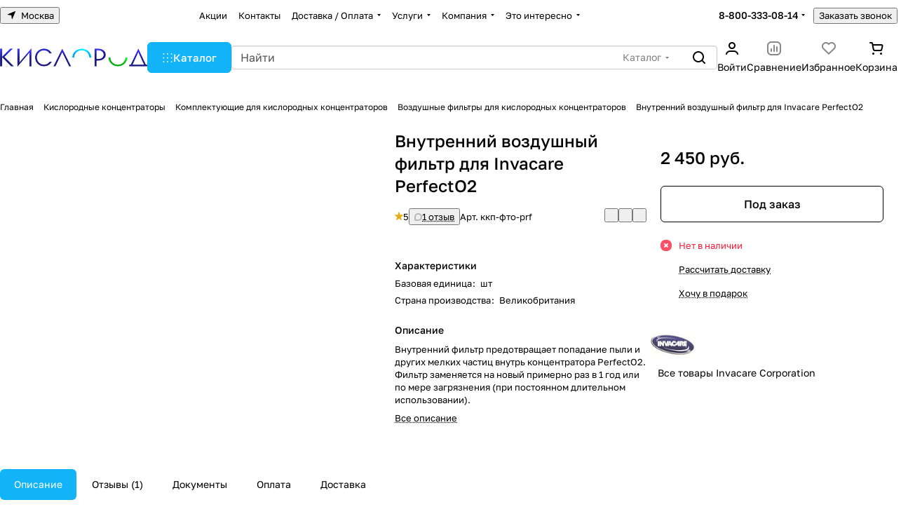

--- FILE ---
content_type: application/javascript
request_url: https://kislorod.ru/bitrix/cache/js/s1/aspro-premier/default_76d5b6c3ef1962b9720d88ee40cca304/default_76d5b6c3ef1962b9720d88ee40cca304_v1.js?176364615618041
body_size: 5152
content:

; /* Start:"a:4:{s:4:"full";s:86:"/bitrix/templates/aspro-premier/js/conditional/catalog-comments.min.js?175213036811419";s:6:"source";s:66:"/bitrix/templates/aspro-premier/js/conditional/catalog-comments.js";s:3:"min";s:0:"";s:3:"map";s:0:"";}"*/
!function(t){t.JCCatalogSocnetsComments||(t.JCCatalogSocnetsComments=function(t){var e;if(this.errorCode=0,this.params={},this.serviceList={blog:!1,facebook:!1,vk:!1},this.settings={blog:{ajaxUrl:"",ajaxParams:{},contID:"bx-cat-soc-comments-blg"},facebook:{contID:"bx-cat-soc-comments-fb",contWidthID:"",parentContID:"soc_comments",facebookJSDK:"facebook-jssdk",facebookPath:""},vk:{}},this.services={blog:{obBlogCont:null},facebook:{obFBCont:null,obFBContWidth:null,obFBParentCont:null,obFBjSDK:null,currentWidth:0}},this.activeTabId="",this.currentTab=-1,this.tabsContId="",this.tabList=[],this.obTabList=[],"object"==typeof t){if(this.params=t,this.params.serviceList&&"object"==typeof this.params.serviceList)for(e in this.serviceList)this.serviceList.hasOwnProperty(e)&&this.params.serviceList[e]&&(this.serviceList[e]=!0);this.serviceList.blog&&this.initParams("blog"),this.serviceList.facebook&&this.initParams("facebook"),"object"==typeof this.params.tabs&&(this.activeTabId=this.params.tabs.activeTabId,this.tabsContId=this.params.tabs.tabsContId,this.tabList=this.params.tabs.tabList)}else this.errorCode=-1;0===this.errorCode&&BX.ready(BX.proxy(this.Init,this))},t.JCCatalogSocnetsComments.prototype.initParams=function(t){var e;if(this.params.settings&&"object"==typeof this.params.settings&&"object"==typeof this.params.settings[t])for(e in this.settings[t])this.settings[t].hasOwnProperty(e)&&this.params.settings[t][e]&&(this.settings[t][e]=this.params.settings[t][e])},t.JCCatalogSocnetsComments.prototype.Init=function(){if(this.tabList&&BX.type.isArray(this.tabList)&&0!==this.tabList.length){var t,e;for(t=0;t<this.tabList.length;t++){if(e=this.tabsContId+this.tabList[t],this.obTabList[t]={id:this.tabList[t],tabId:e,contId:e+"_cont",tab:BX(e),cont:BX(e+"_cont")},!this.obTabList[t].tab||!this.obTabList[t].cont){this.errorCode=-2;break}this.activeTabId===this.tabList[t]&&(this.currentTab=t),BX.bind(this.obTabList[t].tab,"click",BX.proxy(this.onClick,this))}this.serviceList.blog&&(this.services.blog.obBlogCont=BX(this.settings.blog.contID),this.services.blog.obBlogCont||(this.serviceList.blog=!1,this.errorCode=-16)),this.serviceList.facebook&&(this.services.facebook.obFBCont=BX(this.settings.facebook.contID),this.services.facebook.obFBCont?this.services.facebook.obFBContWidth=this.services.facebook.obFBCont.firstChild:(this.serviceList.facebook=!1,this.errorCode=-32),this.services.facebook.obFBParentCont=BX(this.settings.facebook.parentContID)),0===this.errorCode&&(this.showActiveTab(),this.serviceList.blog&&this.loadBlog(),this.serviceList.facebook&&this.loadFB()),this.params={}}else this.errorCode=-1},t.JCCatalogSocnetsComments.prototype.loadBlog=function(){var e;if(0!==this.errorCode||!this.serviceList.blog||0===this.settings.blog.ajaxUrl.length)return;(e=this.settings.blog.ajaxParams).sessid=BX.bitrix_sessid();const s=new URL(t.location.href).searchParams.get("reviewsVariantMode");s&&(e.reviewsVariantMode="offer"!==s?"all":"offer"),BX.ajax({timeout:30,method:"POST",dataType:"html",url:this.settings.blog.ajaxUrl,data:e,onsuccess:BX.proxy(this.loadBlogResult,this)})},t.JCCatalogSocnetsComments.prototype.loadBlogResult=function(t){BX.type.isNotEmptyString(t)&&BX.adjust(this.services.blog.obBlogCont,{html:t}),BX.onCustomEvent("onAsproLoadBlogResult",[{}])},t.JCCatalogSocnetsComments.prototype.loadFB=function(){var t,e,s,o,i,r,a;this.services.facebook.obFBParentCont&&this.services.facebook.obFBContWidth&&(t=parseInt(this.services.facebook.obFBParentCont.offsetWidth,10),isNaN(t)||(BX.adjust(this.services.facebook.obFBContWidth,{attrs:{"data-width":t-20}}),this.services.facebook.currentWidth=t),this.services.facebook.obFBjSDK||(this.services.facebook.obFBjSDK=!0,BX.defer(BX.proxy((e=document,s="script",o=this.settings.facebook.facebookJSDK,i=this.settings.facebook.facebookPath,a=e.getElementsByTagName(s)[0],void(e.getElementById(o)||((r=e.createElement(s)).id=o,r.src=i,a.parentNode.insertBefore(r,a)))),this))))},t.JCCatalogSocnetsComments.prototype.getFBParentWidth=function(){var t=0;return this.services.facebook.obFBParentCont&&(t=parseInt(this.services.facebook.obFBParentCont.offsetWidth,10),isNaN(t)&&(t=0)),t},t.JCCatalogSocnetsComments.prototype.setFBWidth=function(t){var e,s=null;this.serviceList.facebook&&this.services.facebook.currentWidth!==t&&t>20&&this.services.facebook.obFBContWidth&&this.services.facebook.obFBContWidth.firstChild&&this.services.facebook.obFBContWidth.firstChild.fitrstChild&&(s=this.services.facebook.obFBContWidth.firstChild.fitrstChild)&&(e=s.getAttribute("src").replace(/width=(\d+)/gi,"width="+t),BX.adjust(this.services.facebook.obFBContWidth,{attrs:{"data-width":t-20}}),this.services.facebook.currentWidth=t,BX.style(this.services.facebook.obFBContWidth.firstChild,"width",t+"px"),BX.adjust(s,{attrs:{src:e},style:{width:t+"px"}}))},t.JCCatalogSocnetsComments.prototype.onResize=function(){this.serviceList.facebook&&this.setFBWidth(this.getFBParentWidth())},t.JCCatalogSocnetsComments.prototype.onClick=function(){var t,e=BX.proxy_context,s=-1;for(t=0;t<this.obTabList.length;t++)if(e.id===this.obTabList[t].tabId){s=t;break}s>-1&&s!==this.currentTab&&(this.hideActiveTab(),this.currentTab=s,this.showActiveTab())},t.JCCatalogSocnetsComments.prototype.hideActiveTab=function(){BX.removeClass(this.obTabList[this.currentTab].tab,"active"),BX.addClass(this.obTabList[this.currentTab].cont,"tab-off"),BX.addClass(this.obTabList[this.currentTab].cont,"hidden")},t.JCCatalogSocnetsComments.prototype.showActiveTab=function(){BX.onCustomEvent("onAfterBXCatTabsSetActive_"+this.tabsContId,[{activeTab:this.obTabList[this.currentTab].id}]),BX.addClass(this.obTabList[this.currentTab].tab,"active"),BX.removeClass(this.obTabList[this.currentTab].cont,"tab-off"),BX.removeClass(this.obTabList[this.currentTab].cont,"hidden")})}(window),(()=>{function t(t=!0){const e=document.getElementById("review-sort-form");if(t&&e){const t=new Event("submit",{bubbles:!0,cancelable:!0});e.dispatchEvent(t)}}BX.addCustomEvent("onFinalActionSKUInfo",(e=>{const s=e.offer.ID,o=document.querySelectorAll('#form_comment input[name="OFFER_ID"], .comments-offer-filter input[name="OFFER_ID"]'),i=function(t){const e=document.querySelector(".comments-offer-filter__button--countable");if(e&&e.dataset.count)try{const s=JSON.parse(e.dataset.count)[t]||0;return e.dataset.suffix=s,e.querySelector("input").toggleAttribute("disabled",!s),s}catch(t){console.error(t)}return 0}(s);if(o.length)if(o.forEach((t=>{t.value=s})),i){"offer"===new URL(window.location.href).searchParams.get("reviewsVariantMode")&&t()}else{const t=document.querySelector('.review-sort-form__input[name="reviewsVariantMode"][value="all"]');t&&t.click()}BX.Aspro.Comments.showCurrentOfferInfo()})),BX.addCustomEvent("onIblockCatalogCommentSubmit",(t=>{"success"===t?.status&&(!function(){const t=document.querySelector(".comments-block__offer-filter");if(!t)return;t.classList.remove("hidden");const e=t.querySelector('.comments-offer-filter input[name="OFFER_ID"]');if(e){const s=t.querySelector(".comments-offer-filter__button--countable");if(s){if(s.dataset.count)try{const t=JSON.parse(s.dataset.count),o=e.value;t[o]?t[o]++:t[o]=1}catch(t){console.error(t)}s.dataset.suffix&&(s.dataset.suffix=s.dataset.suffix?parseInt(s.dataset.suffix)+1:1);const t=s.querySelector(".comments-offer-filter__button-input--current");t&&(t.disabled=!1)}}}(),document.querySelector("button.show-comment")?.classList.remove("clicked"))})),BX.addCustomEvent("onAsproRefreshBlogComments",(t=>{})),BX.bindDelegate(document,"click",{class:"bx_filter_search_reset"},(function(e){e.preventDefault();const s=document.querySelectorAll(".review-sort-form__input");s.length&&s.forEach((t=>{switch(t.type){case"radio":break;case"checkbox":t.checked=!1;break;default:t.value="";break}})),t()})),BX.bindDelegate(document,"change",{class:"review-sort-form__input"},(function(){t()})),BX.bindDelegate(document,"submit",{class:"review-sort-form"},(function(t){t.preventDefault();const e=document.querySelector(".blog-comments"),s=this.method,o=new FormData(this);for(let t of o.entries())t[1]||o.delete(t[0]);const i=o.get("reviewsVariantMode");if(i){const t=new URL(window.location.href),e="all"!==i?"offer":"all";t.searchParams.set("reviewsVariantMode",e),window.history.pushState({},"",t)}e&&(e.classList.add("blur"),o.append("containerId",e.id)),$.ajax({data:o,type:s,processData:!1,contentType:!1,success:function(t){$("#reviews_sort_continer").html(t),e.classList.remove("blur"),document.querySelector("button.show-comment").classList.remove("clicked")}})})),BX.bindDelegate(document,"click",{class:"rating-vote__item"},(function(t){if(this.classList.contains("disable"))return;t.preventDefault();const e=$(this),s=e.data("action"),o=e.closest(".rating-vote"),i=o.find(".rating-vote__item-like"),r=o.find(".rating-vote__item-dislike"),a=o.data("comment_id"),n=o.data("user_id"),c=o.data("ajax_url");$.ajax({url:c,dataType:"json",data:{commentId:a,action:s,userId:n},success:function(t){void 0!==t.LIKE&&i.find(".rating-vote__result").text(t.LIKE),void 0!==t.DISLIKE&&r.find(".rating-vote__result").text(t.DISLIKE),void 0!==t.SET_ACTIVE_LIKE&&i.toggleClass("active"),void 0!==t.SET_ACTIVE_DISLIKE&&r.toggleClass("active")}})})),BX.bindDelegate(document,"click",{class:"blog-comment__load_more"},(function(){$(".blog-comment-nav-item-sel").next().click(),initSwiperSlider()}))})(),BX.namespace("Aspro.Comments"),BX.Aspro.Comments={showCurrentOfferInfo(){const t=document.querySelector('.comments-offer-filter input[name="OFFER_ID"]')?.value;if(!t)return;const e=document.getElementById("comments-offer-card")?.content.cloneNode(!0);if(!e)return;let s=document.querySelector(".js-detail-img img"),o=document.querySelector(".catalog-detail__main .js-popup-title")?.textContent,i=document.querySelectorAll(".catalog-detail__main .sku-props .sku-props__title");s?e.querySelector(".comments-offer-card__image img").src=s.dataset.src||s.src:e.querySelector(".comments-offer-card__image").classList.add("hidden"),o?e.querySelector(".comments-offer-card__title").textContent=o:e.querySelector(".comments-offer-card__title").classList.add("hidden"),i.length?i.forEach((t=>{const s=t.cloneNode(!0);s.classList.add("font_13","secondary-color"),s.querySelector(".sku-props__js-size")?.classList.add("color_dark"),e.querySelector(".comments-offer-card__properties").appendChild(s)})):e.querySelector(".comments-offer-card__properties").classList.add("hidden");const r=document.querySelector(".comments-offer-card");r&&r.replaceChildren(e)},refreshRatingInput(t){const e=document.querySelectorAll('.review-sort-form__input[name="filter[RATING][]"]');if(e.length){e.forEach((e=>{e.disabled=!t.includes(e.value)}));const s=document.querySelectorAll('.review-sort-form__input[name="filter[RATING][]"]:checked:not(:disabled)').length>0;e[0].closest(".bx_filter_parameters_box")?.classList.toggle("set",s)}},refreshPhotoInput(t){const e=document.querySelector('.review-sort-form__input[name="filter[PHOTO]"]');e&&(e.disabled=!t,e.closest(".bx_filter_parameters_box")?.classList?.toggle("set",t&&e.checked))},refreshTextInput(t){const e=document.querySelector('.review-sort-form__input[name="filter[TEXT]"]');e&&(e.disabled=!t,e.closest(".bx_filter_parameters_box")?.classList?.toggle("set",t&&e.checked))},refreshResetButton(t){const e=document.querySelector(".bx_filter_search_reset");e&&e.classList.toggle("hidden",!t)}};
/* End */
;
; /* Start:"a:4:{s:4:"full";s:73:"/bitrix/templates/aspro-premier/js/conditional/vote.min.js?17521303681288";s:6:"source";s:58:"/bitrix/templates/aspro-premier/js/conditional/vote.min.js";s:3:"min";s:0:"";s:3:"map";s:0:"";}"*/
$(document).on("mouseenter",".form .votes_block.with-text .item-rating",(function(){var t=$(this),s=t.index(),e=t.data("message");$(this).addClass("rating__star-svg--filled"),t.siblings().each((function(){$(this).index()<=s?$(this).addClass("rating__star-svg--filled"):$(this).removeClass("rating__star-svg--filled")})),t.closest(".votes_block").find(".rating_message").text(e)})),$(document).on("mouseleave",".form .votes_block.with-text",(function(){var t=$(this),s=t.data("rating"),e=t.closest(".votes_block").find(".rating_message").data("message");t.find(".item-rating").each((function(){$(this).index()<s&&void 0!==s?$(this).addClass("rating__star-svg--filled"):$(this).removeClass("rating__star-svg--filled")})),t.closest(".votes_block").find(".rating_message").text(e)})),$(document).on("click",".form .votes_block.with-text .item-rating",(function(){var t=$(this),s=(t.closest(".votes_block").data("rating"),t.index()+1),e=t.data("message");t.closest(".votes_block").data("rating",s),t.closest(".form-group").find("input[name=RATING]").length?t.closest(".form-group").find("input[name=RATING]").val(s):t.closest(".form-group").find("input[data-sid=RATING]").val(s),t.closest(".votes_block").find(".rating_message").data("message",e),t.closest(".form").find(".error").remove()}));
/* End */
;
; /* Start:"a:4:{s:4:"full";s:73:"/bitrix/templates/aspro-premier/js/conditional/drop.min.js?17521303684341";s:6:"source";s:54:"/bitrix/templates/aspro-premier/js/conditional/drop.js";s:3:"min";s:0:"";s:3:"map";s:0:"";}"*/
class DropZone{constructor(e,t={}){this.setOption(t),this.el=document.querySelector(e),this.inputFiles=this.el.querySelector('input[type="file"]'),this.wrapper=this.el.querySelector(this.option.wrapperSelector),this.init()}init=()=>{this.dt=new DataTransfer,this.bindEvents(),this.insertTextNode()};setOption=e=>{this.option=this.deepMerge({},{wrapperSelector:".drop-zone__wrapper",maxImageCount:"10",type:"image",countUploadImages:0,className:{wrapperText:"drop-zone__wrapper-text",images:"drop-zone__images",image:"drop-zone__image",imageClose:"drop-zone__image-close",imagesIcon:"drop-zone__image-icon",checkboxInput:"drop_zone__images-input"}},e),this.option.text=BX.message("DROP_FILE").replace(/#COUNT_FILES#/,this.option.maxImageCount)};deepMerge=(e,...t)=>{for(let s of t){const t=Object.getOwnPropertyNames(s);for(let i of t){let t=s[i];t&&"object"==typeof t?(e[i]=e[i]||{},this.deepMerge(e[i],t)):e[i]=t}}return e};insertTextNode=()=>{const e=BX.create("div",{attrs:{className:this.option.className.wrapperText},html:this.option.text});this.wrapper.querySelector(`.${this.option.className.wrapperText}`)||this.wrapper.appendChild(e)};bindEvents=()=>{this.inputFiles.addEventListener("change",(e=>this.addFileFromFileList(e.target.files))),this.el.addEventListener("click",(e=>{if(e.target.closest("."+this.option.className.imageClose)){this.removeFileFromFileList(e.target.closest("."+this.option.className.image).dataset.name);const t=e.target.closest("."+this.option.className.image).getAttribute("for");t&&this.el.querySelector("input#"+t)&&(this.el.querySelector("input#"+t).checked=!0),e.target.closest("."+this.option.className.image).remove(),null==this.el.querySelector("img")&&this.imagesWrapper.remove()}})),this.el.addEventListener("drop",(e=>{e.preventDefault();let t=[];t=e.dataTransfer.files,this.addFileFromFileList(t),this.el.classList.remove("dragover")})),this.el.addEventListener("dragover",(e=>e.preventDefault())),this.el.addEventListener("dragleave",(e=>this.el.classList.remove("dragover"))),this.el.addEventListener("dragenter",(e=>this.el.classList.add("dragover")))};get imagesWrapper(){return this.el.getElementsByClassName(this.option.className.images)[0]}get countImages(){return this.option.countUploadImages}set countImages(e){this.option.countUploadImages+=e,e||(this.option.countUploadImages=Number(!!e))}addFileFromFileList=e=>{let t=this.countImages=e.length;const s=this.option.maxImageCount;if(this.countImages>s&&(t-=this.countImages-s,this.option.countUploadImages=s),t){for(let s=0;s<t;s++)0===e[s].type.indexOf(this.option.type)&&this.dt.items.add(e[s]);this.dt.items.length&&this.appendImagesBlock();for(var i=0;i<t;++i)if(0===e[i].type.indexOf(this.option.type)){const t=new FileReader;t.readAsDataURL(e[i]),t.name=e[i].name,t.onloadend=e=>{this.appendImageBlock(e)}}}this.inputFiles.files=this.dt.files};appendImagesBlock=()=>{if(!this.imagesWrapper){const e=BX.create("div",{attrs:{className:this.option.className.images}});this.el.insertBefore(e,this.wrapper)}};appendImageBlock=e=>{let t,s,i,a,o,r;"progressevent"===typeofExt(e)?(t=i=a=e.target.name,s=e.target.result):(t=i=a=e.getAttribute("alt"),s=e.getAttribute("src"),o=e.dataset.id,r=BX.create("input",{attrs:{type:"checkbox",name:"deleted_images[]",value:e.dataset.id,id:"del-image-"+e.dataset.id,className:this.option.className.checkboxInput}}));const l=BX.create("label",{attrs:{className:this.option.className.image+" bordered image-rounded-x",for:"del-image-"+o},dataset:{name:t},children:[BX.create("span",{attrs:{className:this.option.className.imageClose,title:BX.message("BPC_MES_DELETE")},children:[BX.create("span",{attrs:{className:this.option.className.imagesIcon+" image-rounded-x"}})]}),BX.create("img",{attrs:{src:s,alt:i,title:a}})]});r&&this.el.appendChild(r),this.imagesWrapper.appendChild(l)};removeFileFromFileList=e=>{if(e){this.countImages=-1;for(let t=0;t<this.dt.files.length;t++)if(this.dt.files[t].name==e){this.dt.items.remove(t);break}this.inputFiles.files=this.dt.files}};drawImagesFromColection=e=>{let t=e.length;if(t){this.appendImagesBlock();for(let s=0;s<t;s++)this.appendImageBlock(e[s]);this.countImages=t}};removeAllFiles=()=>{this.imagesWrapper&&this.imagesWrapper.remove();for(let e=this.dt.files.length;e--;)this.dt.items.remove(e);this.countImages=0,this.inputFiles.files=this.dt.files}}
/* End */
;; /* /bitrix/templates/aspro-premier/js/conditional/catalog-comments.min.js?175213036811419*/
; /* /bitrix/templates/aspro-premier/js/conditional/vote.min.js?17521303681288*/
; /* /bitrix/templates/aspro-premier/js/conditional/drop.min.js?17521303684341*/
